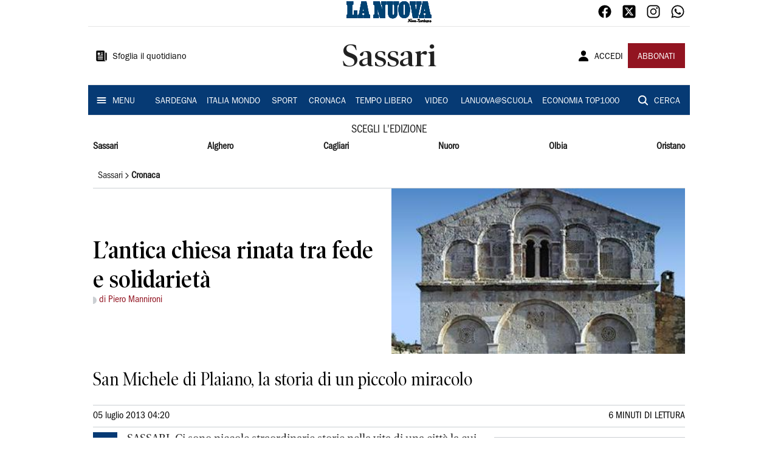

--- FILE ---
content_type: application/javascript; charset=UTF-8
request_url: https://www.lanuovasardegna.it/_next/static/chunks/8230.a5dd9fb797c613d8.js
body_size: 3080
content:
"use strict";(self.webpackChunk_N_E=self.webpackChunk_N_E||[]).push([[8230],{40370:function(e,t,n){n.d(t,{c:function(){return i}});var o=n(85893),r=(0,n(5152).default)((function(){return n.e(5789).then(n.bind(n,75789))}),{ssr:!1}),i=function(e){var t=e.size,n=e.color;return(0,o.jsx)(r,{color:n,size:t})}},83455:function(e,t,n){n(85893),n(4111)},38698:function(e,t,n){var o=n(85893),r=n(4111),i=n(60155);t.Z=function(e){var t=e.color,n=void 0===t?"black":t;return(0,o.jsx)(r.Z,{title:"Sfoglia il quotidiano",color:n,icon:(0,o.jsx)(i.$Kz,{}),href:"https://webreader-prd.saegroup.abinsula.com/LNNS"})}},70862:function(e,t,n){var o=n(85893),r=n(4111),i=n(60155);t.Z=function(){return(0,o.jsx)(r.Z,{href:"/ricerca?q=",title:"CERCA",icon:(0,o.jsx)(i.eaK,{}),color:"white"})}},63198:function(e,t,n){var o=n(85893),r=n(4111);t.Z=function(){return(0,o.jsx)(r.Z,{title:"ABBONATI",href:"https://paywall-crm-prd.saegroup.abinsula.com/la-nuova-sardegna/abbonamenti",color:"secondary",variant:"contained"})}},96169:function(e,t,n){var o=n(85893),r=n(67294),i=n(4111),a=n(14713),s=n(11163),c=n(60155),l=function(e){var t=e.color,n=(0,a.aF)().user,r=(0,s.useRouter)();return(0,o.jsx)(i.Z,{title:n?"LOGOUT":"ACCEDI",icon:n?null:(0,o.jsx)(c.J4e,{}),color:t,href:n?"/api/auth/logout":"".concat("/api/auth/login","?returnTo=").concat(r.asPath)})};t.Z=(0,r.memo)(l)},4111:function(e,t,n){var o=n(85893),r=(n(67294),n(83321)),i=n(80520);function a(e,t,n){return t in e?Object.defineProperty(e,t,{value:n,enumerable:!0,configurable:!0,writable:!0}):e[t]=n,e}function s(e){for(var t=1;t<arguments.length;t++){var n=null!=arguments[t]?arguments[t]:{},o=Object.keys(n);"function"===typeof Object.getOwnPropertySymbols&&(o=o.concat(Object.getOwnPropertySymbols(n).filter((function(e){return Object.getOwnPropertyDescriptor(n,e).enumerable})))),o.forEach((function(t){a(e,t,n[t])}))}return e}t.Z=function(e){var t=e.title,n=e.color,a=e.icon,c=e.endIcon,l=e.fontFamily,u=e.variant,d=void 0===u?"text":u,f=e.href,x=e.sx,h=void 0===x?{}:x,m=e.onClick,j=void 0===m?function(){}:m;return f?(0,o.jsx)(r.Z,{color:n,variant:d,startIcon:a,endIcon:c,size:"medium",disableElevation:!0,sx:s({borderRadius:0},h),onClick:j,children:(0,o.jsx)(i.Z,{href:f,component:"a",variant:"button",sx:{textTransform:"none",fontFamily:l,textDecoration:"none"},text:t})}):(0,o.jsx)(r.Z,{color:n,variant:d,startIcon:a,endIcon:c,size:"medium",disableElevation:!0,sx:s({borderRadius:0},h),onClick:j,children:(0,o.jsx)(i.Z,{variant:"button",sx:{textTransform:"none",fontFamily:l},text:t})})}},59725:function(e,t,n){n.d(t,{$:function(){return a}});var o=n(85893),r=n(40370),i=n(29882),a={Small:"small",Medium:"medium",Big:"big",Mobile:"mobile"};t.Z=function(e){var t=e.size,n=void 0===t?a.Mobile:t,s=e.color,c=void 0===s?"black":s;return(0,o.jsx)(i.Z,{href:"https://www.lanuovasardegna.it",children:(0,o.jsx)(r.c,{color:c,size:n})})}},11119:function(e,t,n){var o=n(85893),r=n(60155),i=n(70231),a=n(29882),s=n(88085);t.Z=function(e){var t=e.direction,n=e.color,c=e.links;return(0,o.jsxs)(s.Z,{direction:t,spacing:2,children:[c.facebook&&(0,o.jsx)(a.Z,{href:c.facebook,children:(0,o.jsx)(r.egd,{color:n,fontSize:24})}),c.twitter&&(0,o.jsx)(a.Z,{href:c.twitter,children:(0,o.jsx)(i.lcJ,{color:n,fontSize:24})}),c.instagram&&(0,o.jsx)(a.Z,{href:c.instagram,children:(0,o.jsx)(r.oVe,{color:n,fontSize:24})}),c.whatsapp&&(0,o.jsx)(a.Z,{href:c.whatsapp,children:(0,o.jsx)(r.ff9,{color:n,fontSize:24})}),c.tiktok&&(0,o.jsx)(a.Z,{href:c.tiktok,children:(0,o.jsx)(r.Px$,{color:n,fontSize:24})}),c.youtube&&(0,o.jsx)(a.Z,{href:c.youtube,children:(0,o.jsx)(r.tPx,{color:n,fontSize:24})}),c.threads&&(0,o.jsx)(a.Z,{href:c.threads,children:(0,o.jsx)(i.Az4,{color:n,fontSize:24})})]})}},80520:function(e,t,n){var o=n(85893),r=n(15861);function i(e,t,n){return t in e?Object.defineProperty(e,t,{value:n,enumerable:!0,configurable:!0,writable:!0}):e[t]=n,e}function a(e,t){if(null==e)return{};var n,o,r=function(e,t){if(null==e)return{};var n,o,r={},i=Object.keys(e);for(o=0;o<i.length;o++)n=i[o],t.indexOf(n)>=0||(r[n]=e[n]);return r}(e,t);if(Object.getOwnPropertySymbols){var i=Object.getOwnPropertySymbols(e);for(o=0;o<i.length;o++)n=i[o],t.indexOf(n)>=0||Object.prototype.propertyIsEnumerable.call(e,n)&&(r[n]=e[n])}return r}t.Z=function(e){var t=e.text,n=e.sx,s=void 0===n?{}:n,c=a(e,["text","sx"]);return(0,o.jsx)(r.Z,function(e){for(var t=1;t<arguments.length;t++){var n=null!=arguments[t]?arguments[t]:{},o=Object.keys(n);"function"===typeof Object.getOwnPropertySymbols&&(o=o.concat(Object.getOwnPropertySymbols(n).filter((function(e){return Object.getOwnPropertyDescriptor(n,e).enumerable})))),o.forEach((function(t){i(e,t,n[t])}))}return e}({},c,{sx:s,children:t}))}},88230:function(e,t,n){n.r(t),n.d(t,{default:function(){return E}});var o=n(85893),r=n(67294),i=n(88085),a=n(91606),s=function(e){var t=e.newsletterAction,n=e.subscribeAction,r=e.menuAction,a=e.title,s=e.userAction,c=e.editions;return(0,o.jsxs)(o.Fragment,{children:[(0,o.jsxs)(i.Z,{direction:"row",justifyContent:"space-between",alignItems:"center",sx:{backgroundColor:"secondary.main",padding:.5},borderBottom:1,borderColor:"divider.main",height:50,children:[t,n]}),(0,o.jsxs)(i.Z,{direction:"row",justifyContent:"space-between",alignItems:"center",sx:{padding:1},borderBottom:1,borderColor:"divider.main",height:64,children:[r,a,s]}),c]})},c=n(18377),l=function(e){var t=e.newsletterAction,n=e.subtitle,a=e.socialAction,s=e.readerAction,l=e.title,u=e.userAction,d=e.menuAction,f=e.menu,x=e.searchAction,h=e.editions;return(0,o.jsxs)(r.Fragment,{children:[(0,o.jsxs)(i.Z,{direction:"row",alignItems:"center",sx:{paddingLeft:1,paddingRight:1},borderBottom:1,borderColor:"gray.main",flexWrap:"wrap",height:44,children:[(0,o.jsx)(c.Z,{width:1/4,justifyContent:"flex-start",alignItems:"center",display:"flex",children:t}),(0,o.jsx)(c.Z,{width:.5,justifyContent:"center",alignItems:"center",display:"flex",children:n}),(0,o.jsx)(c.Z,{width:1/4,justifyContent:"flex-end",alignItems:"center",display:"flex",children:a})]}),(0,o.jsxs)(i.Z,{direction:"row",alignItems:"center",sx:{paddingLeft:1,paddingRight:1},borderBottom:1,borderColor:"gray.main",height:96,children:[(0,o.jsx)(c.Z,{width:1/4,justifyContent:"flex-start",alignItems:"center",display:"flex",children:s}),(0,o.jsx)(c.Z,{width:.5,justifyContent:"center",alignItems:"center",display:"flex",children:l}),(0,o.jsx)(c.Z,{width:1/4,justifyContent:"flex-end",alignItems:"center",display:"flex",children:u})]}),(0,o.jsxs)(i.Z,{component:"nav",justifyContent:"space-between",alignItems:"center",direction:"row",borderBottom:1,borderColor:"gray.main",sx:{backgroundColor:"primary.main",padding:1,paddingTop:.5,paddingBottom:.5},children:[d,(0,o.jsx)(c.Z,{flexGrow:1,display:"flex",flexWrap:"wrap",justifyContent:"center",children:f}),x]}),(0,o.jsx)(i.Z,{component:"nav",alignItems:"center",justifyContent:"center",sx:{padding:1},children:h})]})},u=n(80315),d=n(4111),f=n(13311),x=n.n(f),h=function(){var e=(0,u.l)(),t=e.edition,n=e.conf,i=(0,r.useMemo)((function(){return x()(n.editions,(function(e){return e.label.toLowerCase()===(null===t||void 0===t?void 0:t.toLowerCase())}))}),[n,t]),a=(0,r.useMemo)((function(){return i?n.menuEdition(i.slug.toLowerCase()):n.menu}),[i,n]);return null===a||void 0===a?void 0:a.map((function(e){var t=e.href,n=e.label;return(0,o.jsx)(d.Z,{href:t,title:n.toUpperCase(),color:"white"},t)}))},m=(0,r.memo)(h),j=n(26447),b=n(80520),p=function(){var e=(0,u.l)().conf;return(0,o.jsx)(j.Z,{direction:"row",justifyContent:"space-between",width:1,children:e.editions.map((function(e){var t=e.href,n=e.label;return(0,o.jsx)(b.Z,{href:t,component:"a",text:n,variant:"body1",sx:{fontFamily:"Franklin_Gothic_Book",fontWeight:"bold",textDecoration:"none"}},t)}))})},g=(0,r.memo)(p),v=n(11119),w=n(59725),y=(n(83455),n(63198)),Z=n(38698),C=n(60155),k=n(19484),O=function(e){var t=e.color,n=(0,r.useContext)(k.U$);return(0,o.jsx)(d.Z,{title:"MENU",icon:(0,o.jsx)(C.pLT,{}),onClick:function(){n({type:"open"})},color:t})},I=n(70862),A=n(11700),L=n.n(A),S=n(46574),z=n(96169),P=n(83454),E=function(){var e=(0,a.dD)(),t=(0,u.l)(),n=t.edition,c=t.conf,d=(0,r.useMemo)((function(){return c.editions.length>1}),[c]),f=(0,r.useMemo)((function(){return x()(c.editions,(function(e){return e.label.toLowerCase()===(null===n||void 0===n?void 0:n.toLowerCase())}))||x()(c.menu,(function(e){return e.label.toLowerCase()===(null===n||void 0===n?void 0:n.toLowerCase())}))}),[c,n]);return e?(0,o.jsxs)(S.Z,{component:"header",maxWidth:"lg",disableGutters:!0,sx:{backgroundColor:"white.main",position:"sticky",zIndex:function(e){return e.zIndex.drawer-1},top:-50},children:[(0,o.jsx)("h1",{style:{margin:0,height:"1px",width:"1px",position:"absolute",clip:"rect(0,0,0,0)",overflow:"hidden"},children:"La Nuova Sardegna"}),(0,o.jsx)(s,{newsletterAction:!1,subscribeAction:(0,o.jsx)(y.Z,{}),menuAction:(0,o.jsx)(O,{color:"black"}),title:(0,o.jsx)(w.Z,{size:w.$.Mobile}),userAction:(0,o.jsx)(z.Z,{color:"black"}),editions:f?(0,o.jsx)(b.Z,{variant:"h5",align:"center",sx:{fontFamily:"PoynterOldstyleDisplay-SemiBold"},text:L()(n)}):null})]}):(0,o.jsxs)(S.Z,{component:"header",maxWidth:"lg",disableGutters:!0,sx:{backgroundColor:"white.main"},children:[(0,o.jsx)("h1",{style:{margin:0,height:"1px",width:"1px",position:"absolute",clip:"rect(0,0,0,0)",overflow:"hidden"},children:"La Nuova Sardegna"}),(0,o.jsx)(l,{newsletterAction:!1,subtitle:f&&(0,o.jsx)(w.Z,{size:w.$.Small}),socialAction:(0,o.jsx)(v.Z,{direction:"row",color:"black",links:{facebook:"https://www.facebook.com/lanuovasardegna",twitter:"https://twitter.com/lanuovasardegna",instagram:"https://www.instagram.com/lanuovasardegna/",whatsapp:"https://whatsapp.com/channel/0029VaDGcL06mYPIPQkXb42b",tiktok:P.env.NEXT_PUBLIC_TIKTOK_URL,youtube:P.env.NEXT_PUBLIC_YOUTUBE_URL,threads:P.env.NEXT_PUBLIC_THREADS_URL}}),readerAction:(0,o.jsx)(Z.Z,{}),title:f?(0,o.jsx)(b.Z,{text:L()(n),variant:"h3",sx:{fontFamily:"PoynterOldstyleDisplay-SemiBold"}}):(0,o.jsx)(w.Z,{size:w.$.Big}),userAction:(0,o.jsxs)(i.Z,{direction:"row",alignItems:"center",justifyContent:"space-between",children:[(0,o.jsx)(z.Z,{color:"black"}),(0,o.jsx)(y.Z,{})]}),menuAction:(0,o.jsx)(O,{color:"white"}),menu:(0,o.jsx)(m,{}),searchAction:(0,o.jsx)(I.Z,{}),editions:d&&(0,o.jsxs)(r.Fragment,{children:[(0,o.jsx)(b.Z,{text:"SCEGLI L'EDIZIONE",variant:"subtitle1",align:"center",sx:{fontFamily:"Franklin_Gothic_Book"}}),(0,o.jsx)(g,{})]})})]})}},29882:function(e,t,n){var o=n(85893);t.Z=function(e){var t=e.href,n=e.target,r=void 0===n?"_self":n,i=e.children;return(0,o.jsx)("a",{style:{textDecoration:"none"},href:t,target:r,children:i})}}}]);